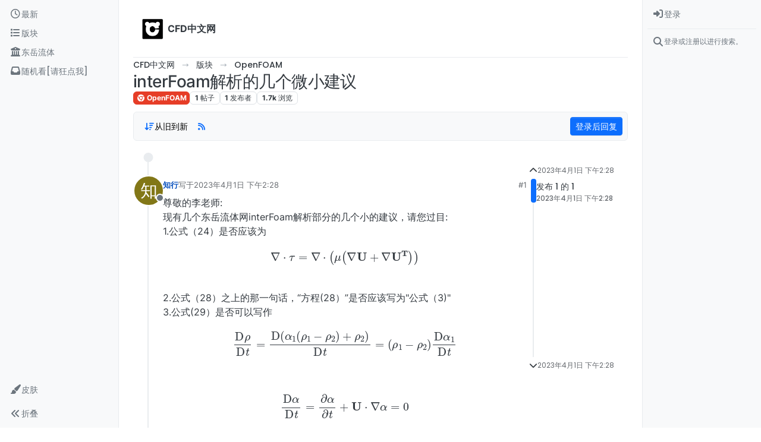

--- FILE ---
content_type: text/html; charset=utf-8
request_url: https://cfd-china.com/topic/6333/interfoam%E8%A7%A3%E6%9E%90%E7%9A%84%E5%87%A0%E4%B8%AA%E5%BE%AE%E5%B0%8F%E5%BB%BA%E8%AE%AE
body_size: 17692
content:
<!DOCTYPE html>
<html lang="zh-CN" data-dir="ltr" style="direction: ltr;">
<head>
	<title>interFoam解析的几个微小建议</title>
	<meta name="viewport" content="width&#x3D;device-width, initial-scale&#x3D;1.0" />
	<meta name="content-type" content="text/html; charset=UTF-8" />
	<meta name="apple-mobile-web-app-capable" content="yes" />
	<meta name="mobile-web-app-capable" content="yes" />
	<meta property="og:site_name" content="CFD中文网" />
	<meta name="msapplication-badge" content="frequency=30; polling-uri=https://cfd-china.com/sitemap.xml" />
	<meta name="theme-color" content="#ffffff" />
	<meta name="keywords" content="CFD,CFD中文网,openfoam,cfd论坛" />
	<meta name="msapplication-square150x150logo" content="/assets/uploads/system/site-logo.jpg" />
	<meta name="title" content="interFoam解析的几个微小建议" />
	<meta property="og:title" content="interFoam解析的几个微小建议" />
	<meta property="og:type" content="article" />
	<meta property="article:published_time" content="2023-04-01T14:28:16.762Z" />
	<meta property="article:modified_time" content="2023-04-01T14:28:16.762Z" />
	<meta property="article:section" content="OpenFOAM" />
	<meta name="description" content="尊敬的李老师: 现有几个东岳流体网interFoam解析部分的几个小的建议，请您过目: 1.公式（24）是否应该为 \begin{equation*}\nabla\cdot\tau&#x3D;\nabla\cdot\left(\mu\left(\nabla\bfU+\nabla\bfU^{\mathbf{T}}\right..." />
	<meta property="og:description" content="尊敬的李老师: 现有几个东岳流体网interFoam解析部分的几个小的建议，请您过目: 1.公式（24）是否应该为 \begin{equation*}\nabla\cdot\tau&#x3D;\nabla\cdot\left(\mu\left(\nabla\bfU+\nabla\bfU^{\mathbf{T}}\right..." />
	<meta property="og:image" content="https://cfd-china.com/assets/uploads/system/og-image.png?v=1526122360272" />
	<meta property="og:image:url" content="https://cfd-china.com/assets/uploads/system/og-image.png?v=1526122360272" />
	<meta property="og:image:width" content="undefined" />
	<meta property="og:image:height" content="undefined" />
	<meta property="og:url" content="https://cfd-china.com/topic/6333/interfoam%E8%A7%A3%E6%9E%90%E7%9A%84%E5%87%A0%E4%B8%AA%E5%BE%AE%E5%B0%8F%E5%BB%BA%E8%AE%AE" />
	
	<link rel="stylesheet" type="text/css" href="/assets/client.css?v=eedi85amb0g" />
	<link rel="icon" type="image/x-icon" href="/assets/uploads/system/favicon.ico?v&#x3D;eedi85amb0g" />
	<link rel="manifest" href="/manifest.webmanifest" crossorigin="use-credentials" />
	<link rel="search" type="application/opensearchdescription+xml" title="CFD中文网" href="/osd.xml" />
	<link rel="apple-touch-icon" href="/assets/uploads/system/touchicon-orig.png" />
	<link rel="icon" sizes="36x36" href="/assets/uploads/system/touchicon-36.png" />
	<link rel="icon" sizes="48x48" href="/assets/uploads/system/touchicon-48.png" />
	<link rel="icon" sizes="72x72" href="/assets/uploads/system/touchicon-72.png" />
	<link rel="icon" sizes="96x96" href="/assets/uploads/system/touchicon-96.png" />
	<link rel="icon" sizes="144x144" href="/assets/uploads/system/touchicon-144.png" />
	<link rel="icon" sizes="192x192" href="/assets/uploads/system/touchicon-192.png" />
	<link rel="prefetch" href="/assets/src/modules/composer.js?v&#x3D;eedi85amb0g" />
	<link rel="prefetch" href="/assets/src/modules/composer/uploads.js?v&#x3D;eedi85amb0g" />
	<link rel="prefetch" href="/assets/src/modules/composer/drafts.js?v&#x3D;eedi85amb0g" />
	<link rel="prefetch" href="/assets/src/modules/composer/tags.js?v&#x3D;eedi85amb0g" />
	<link rel="prefetch" href="/assets/src/modules/composer/categoryList.js?v&#x3D;eedi85amb0g" />
	<link rel="prefetch" href="/assets/src/modules/composer/resize.js?v&#x3D;eedi85amb0g" />
	<link rel="prefetch" href="/assets/src/modules/composer/autocomplete.js?v&#x3D;eedi85amb0g" />
	<link rel="prefetch" href="/assets/templates/composer.tpl?v&#x3D;eedi85amb0g" />
	<link rel="prefetch" href="/assets/language/zh-CN/topic.json?v&#x3D;eedi85amb0g" />
	<link rel="prefetch" href="/assets/language/zh-CN/modules.json?v&#x3D;eedi85amb0g" />
	<link rel="prefetch" href="/assets/language/zh-CN/tags.json?v&#x3D;eedi85amb0g" />
	<link rel="prefetch stylesheet" href="/assets/plugins/nodebb-plugin-markdown/styles/default.css" />
	<link rel="prefetch" href="/assets/language/zh-CN/markdown.json?v&#x3D;eedi85amb0g" />
	<link rel="stylesheet" href="https://cfd-china.com/assets/plugins/nodebb-plugin-emoji/emoji/styles.css?v&#x3D;eedi85amb0g" />
	<link rel="canonical" href="https://cfd-china.com/topic/6333/interfoam解析的几个微小建议" />
	<link rel="alternate" type="application/rss+xml" href="/topic/6333.rss" />
	<link rel="up" href="https://cfd-china.com/category/6/openfoam" />
	<link rel="author" href="https://cfd-china.com/user/知行" />
	

	<script>
		var config = JSON.parse('{"relative_path":"","upload_url":"/assets/uploads","asset_base_url":"/assets","assetBaseUrl":"/assets","siteTitle":"CFD\u4E2D\u6587\u7F51","browserTitle":"CFD\u4E2D\u6587\u7F51","titleLayout":"&#123;pageTitle&#125;","showSiteTitle":true,"maintenanceMode":false,"postQueue":0,"minimumTitleLength":3,"maximumTitleLength":70,"minimumPostLength":3,"maximumPostLength":32767,"minimumTagsPerTopic":0,"maximumTagsPerTopic":10,"minimumTagLength":1,"maximumTagLength":15,"undoTimeout":10000,"useOutgoingLinksPage":false,"allowGuestHandles":false,"allowTopicsThumbnail":false,"usePagination":false,"disableChat":true,"disableChatMessageEditing":false,"maximumChatMessageLength":1000,"socketioTransports":["polling","websocket"],"socketioOrigins":"https://cfd-china.com:*","websocketAddress":"","maxReconnectionAttempts":5,"reconnectionDelay":1500,"topicsPerPage":50,"postsPerPage":50,"maximumFileSize":10000,"theme:id":"nodebb-theme-harmony","theme:src":"","defaultLang":"zh-CN","userLang":"zh-CN","loggedIn":false,"uid":-1,"cache-buster":"v=eedi85amb0g","topicPostSort":"oldest_to_newest","categoryTopicSort":"recently_replied","csrf_token":false,"searchEnabled":true,"searchDefaultInQuick":"titlesposts","bootswatchSkin":"","composer:showHelpTab":true,"enablePostHistory":false,"timeagoCutoff":0,"timeagoCodes":["af","am","ar","az-short","az","be","bg","bs","ca","cs","cy","da","de-short","de","dv","el","en-short","en","es-short","es","et","eu","fa-short","fa","fi","fr-short","fr","gl","he","hr","hu","hy","id","is","it-short","it","ja","jv","ko","ky","lt","lv","mk","nl","no","pl","pt-br-short","pt-br","pt-short","pt","ro","rs","ru","rw","si","sk","sl","sq","sr","sv","th","tr-short","tr","uk","ur","uz","vi","zh-CN","zh-TW"],"cookies":{"enabled":false,"message":"[[global:cookies.message]]","dismiss":"[[global:cookies.accept]]","link":"[[global:cookies.learn-more]]","link_url":"https:&#x2F;&#x2F;www.cookiesandyou.com"},"thumbs":{"size":512},"iconBackgrounds":["#f44336","#e91e63","#9c27b0","#673ab7","#3f51b5","#2196f3","#009688","#1b5e20","#33691e","#827717","#e65100","#ff5722","#795548","#607d8b"],"emailPrompt":1,"useragent":{"isYaBrowser":false,"isAuthoritative":true,"isMobile":false,"isMobileNative":false,"isTablet":false,"isiPad":false,"isiPod":false,"isiPhone":false,"isiPhoneNative":false,"isAndroid":false,"isAndroidNative":false,"isBlackberry":false,"isOpera":false,"isIE":false,"isEdge":false,"isIECompatibilityMode":false,"isSafari":false,"isFirefox":false,"isWebkit":false,"isChrome":true,"isKonqueror":false,"isOmniWeb":false,"isSeaMonkey":false,"isFlock":false,"isAmaya":false,"isPhantomJS":false,"isEpiphany":false,"isDesktop":true,"isWindows":false,"isLinux":false,"isLinux64":false,"isMac":true,"isChromeOS":false,"isBada":false,"isSamsung":false,"isRaspberry":false,"isBot":false,"isCurl":false,"isAndroidTablet":false,"isWinJs":false,"isKindleFire":false,"isSilk":false,"isCaptive":false,"isSmartTV":false,"isUC":false,"isFacebook":false,"isAlamoFire":false,"isElectron":false,"silkAccelerated":false,"browser":"Chrome","version":"131.0.0.0","os":"OS X","platform":"Apple Mac","geoIp":{},"source":"Mozilla/5.0 (Macintosh; Intel Mac OS X 10_15_7) AppleWebKit/537.36 (KHTML, like Gecko) Chrome/131.0.0.0 Safari/537.36; ClaudeBot/1.0; +claudebot@anthropic.com)","isWechat":false},"fontawesome":{"pro":false,"styles":["solid","brands","regular"],"version":"6.5.1"},"acpLang":"undefined","topicSearchEnabled":false,"disableCustomUserSkins":false,"defaultBootswatchSkin":"","composer-default":{"composeRouteEnabled":"off"},"theme":{"enableQuickReply":true,"enableBreadcrumbs":true,"centerHeaderElements":false,"mobileTopicTeasers":false,"stickyToolbar":true,"autohideBottombar":true,"openSidebars":true,"chatModals":false},"openDraftsOnPageLoad":false,"markdown":{"highlight":1,"highlightLinesLanguageList":"[\\"cpp,c,cc,h,c++,h++,hpp\\"]","hljsLanguages":["common"],"theme":"default.css","defaultHighlightLanguage":"","externalMark":false},"emojiCustomFirst":true}');
		var app = {
			user: JSON.parse('{"uid":0,"username":"游客","displayname":"游客","userslug":"","fullname":"游客","email":"","icon:text":"?","icon:bgColor":"#aaa","groupTitle":"","groupTitleArray":[],"status":"offline","reputation":0,"email:confirmed":false,"unreadData":{"":{},"new":{},"watched":{},"unreplied":{}},"isAdmin":false,"isGlobalMod":false,"isMod":false,"privileges":{"chat":false,"chat:privileged":false,"upload:post:image":false,"upload:post:file":false,"signature":false,"invite":false,"group:create":false,"search:content":false,"search:users":false,"search:tags":false,"view:users":true,"view:tags":true,"view:groups":true,"local:login":false,"ban":false,"mute":false,"view:users:info":false},"blocks":[],"timeagoCode":"zh-CN","offline":true,"lastRoomId":null,"isEmailConfirmSent":false}')
		};

		document.documentElement.style.setProperty('--panel-offset', `${localStorage.getItem('panelOffset') || 0}px`);
	</script>

	
	<meta name="baidu-site-verification" content="4MdBfzwgW0" />
<meta name="google-site-verification" content="9aJ6k1XLQGRa8W9za3iwLuGHxAaKrkd2CtjlJz4olI0" />
<meta name="keywords" content="CFD中文网,李东岳,openfoam,CFD"> 

<!-- Global site tag (gtag.js) - Google Analytics -->
<script async src="https://www.googletagmanager.com/gtag/js?id=UA-165059481-1"></script>
<script>
  window.dataLayer = window.dataLayer || [];
  function gtag(){dataLayer.push(arguments);}
  gtag('js', new Date());

  gtag('config', 'UA-165059481-1');
</script>


<script>
    window.MathJax = {
  tex: {
    inlineMath: [['$','$'], ['\\(','\\)']],
    tags: "ams",
    macros: {
      ra: "{\\rm a}",
      rb: "{\\rm b}",
      rD: "{\\rm D}",
      cell: "{\\rm cell}",
      drag: "{\\rm drag}",
      lift: "{\\rm lift}",
      turb: "{\\rm turb}",
      rd: "{\\rm d}",
      buo: "{\\rm buo}",
      rc: "{\\rm c}",
      rN: "{\\rm N}",
      tr: "{\\rm tr}",
      dev: "{\\rm dev}",
      mag: "{\\rm mag}",
      max: "{\\rm max}",
      min: "{\\rm min}",
      rleft: "{\\rm left}",
      wall: "{\\rm wall}",
      outlet: "{\\rm outlet}",
      inlet: "{\\rm inlet}",
      rright: "{\\rm right}",
      own: "{\\rm own}",
      nei: "{\\rm nei}",
      exp: "{\\rm exp}",
      rq: "{\\rm q}",
      rref: "{\\rm ref}",
      rE: "{\\rm E}",
      bfH: "{\\bf H}",
      dpm: "{\\rm dpm}",
      rT: "{\\rm T}",
      rP: "{\\rm P}",
      rgh: "{\\rm rgh}",
      rL: "{\\rm L}",
      rR: "{\\rm R}",
      Kd: "{\\rm Kd}",
      rr: "{\\rm r}",
      rW: "{\\rm W}",
      bfU: "{\\bf U}",
      bfh: "{\\bf h}",
      bfHbyA: "{\\bf HbyA}",
      bfS: "{\\bf S}",
      bfg: "{\\bf g}",
      bfT: "{\\bf T}",
      bfV: "{\\bf V}",
      bfd: "{\\bf d}",
      bfI: "{\\bf I}",
      bfK: "{\\bf K}",
      bfA: "{\\bf A}",
      bfn: "{\\bf n}",
      bfR: "{\\bf R}",
      bfM: "{\\bf M}",
      bfx: "{\\bf x}",
      bfX: "{\\bf X}",
      bfF: "{\\bf F}",
      bfq: "{\\bf q}",
	  dt: "{\\Delta t}",
      p: "{\\partial}"    // this macro has an optional parameter that defaults to 'x' \ddx[t]{y}
    },
    autoload: {
      color: [],
      colorV2: ['color'],
	  verb: ['verb']
    },
    packages: {'[+]': ['verb']}
  },
  options: {
    skipHtmlTags: [            //  HTML tags that won't be searched for math
        'script', 'noscript', 'style', 'textarea', 'pre',
        'code', 'annotation', 'annotation-xml'
    ],
    ignoreHtmlClass: 'tex2jax_ignore',
    processHtmlClass: 'tex2jax_process'
  },
  loader: {
    load: ['[tex]/verb']
  }
};


(function () {
  var script = document.createElement('script');
  script.src = 'https://cdnjs.cloudflare.com/ajax/libs/mathjax/3.0.1/es5/tex-mml-chtml.js';
  script.async = true;
  document.head.appendChild(script);
})();

    
    
</script>


	
	
	<style>.emoji {
  height: 60px !important;
}</style>
	
</head>

<body class="page-topic page-topic-6333 page-topic-interfoam解析的几个微小建议 template-topic page-topic-category-6 page-topic-category-openfoam parent-category-6 page-status-200 theme-harmony user-guest skin-noskin">
	<a class="visually-hidden-focusable position-absolute top-0 start-0 p-3 m-3 bg-body" style="z-index: 1021;" href="#content">Skip to content</a>
	<div class="layout-container d-flex justify-content-between pb-4 pb-md-0">
		<nav component="sidebar/left" class="open text-dark bg-light sidebar sidebar-left start-0 border-end vh-100 d-none d-lg-flex flex-column justify-content-between sticky-top">
	<ul id="main-nav" class="list-unstyled d-flex flex-column w-100 gap-2 mt-2 overflow-y-auto">
		
		
		<li class="nav-item mx-2 " title="查看最新">
			<a class="nav-link navigation-link d-flex gap-2 justify-content-between align-items-center "
			 href="&#x2F;recent"  aria-label="最新">
				<span class="d-flex gap-2 align-items-center text-nowrap truncate-open">
					<span class="position-relative">
						
						<i class="fa fa-fw fa-clock-o" data-content=""></i>
						<span component="navigation/count" class="visible-closed position-absolute top-0 start-100 translate-middle badge rounded-1 bg-primary hidden"></span>
						
					</span>
					
					<span class="nav-text small visible-open fw-semibold text-truncate">最新</span>
					
				</span>
				<span component="navigation/count" class="visible-open badge rounded-1 bg-primary hidden"></span>
			</a>
			
		</li>
		
		
		
		<li class="nav-item mx-2 " title="版块">
			<a class="nav-link navigation-link d-flex gap-2 justify-content-between align-items-center "
			 href="&#x2F;categories"  target="_blank" aria-label="版块">
				<span class="d-flex gap-2 align-items-center text-nowrap truncate-open">
					<span class="position-relative">
						
						<i class="fa fa-fw fa-list" data-content=""></i>
						<span component="navigation/count" class="visible-closed position-absolute top-0 start-100 translate-middle badge rounded-1 bg-primary hidden"></span>
						
					</span>
					
					<span class="nav-text small visible-open fw-semibold text-truncate">版块</span>
					
				</span>
				<span component="navigation/count" class="visible-open badge rounded-1 bg-primary hidden"></span>
			</a>
			
		</li>
		
		
		
		<li class="nav-item mx-2 " title="">
			<a class="nav-link navigation-link d-flex gap-2 justify-content-between align-items-center "
			 href="http:&#x2F;&#x2F;dyfluid.com&#x2F;index.html"  target="_blank" aria-label="东岳流体">
				<span class="d-flex gap-2 align-items-center text-nowrap truncate-open">
					<span class="position-relative">
						
						<i class="fa fa-fw fa-building-columns fa-solid" data-content=""></i>
						<span component="navigation/count" class="visible-closed position-absolute top-0 start-100 translate-middle badge rounded-1 bg-primary hidden"></span>
						
					</span>
					
					<span class="nav-text small visible-open fw-semibold text-truncate">东岳流体</span>
					
				</span>
				<span component="navigation/count" class="visible-open badge rounded-1 bg-primary hidden"></span>
			</a>
			
		</li>
		
		
		
		<li class="nav-item mx-2 " title="">
			<a class="nav-link navigation-link d-flex gap-2 justify-content-between align-items-center "
			 href="&#x2F;random"  aria-label="随机看[请狂点我]">
				<span class="d-flex gap-2 align-items-center text-nowrap truncate-open">
					<span class="position-relative">
						
						<i class="fa fa-fw fa-inbox" data-content=""></i>
						<span component="navigation/count" class="visible-closed position-absolute top-0 start-100 translate-middle badge rounded-1 bg-primary hidden"></span>
						
					</span>
					
					<span class="nav-text small visible-open fw-semibold text-truncate">随机看[请狂点我]</span>
					
				</span>
				<span component="navigation/count" class="visible-open badge rounded-1 bg-primary hidden"></span>
			</a>
			
		</li>
		
		
	</ul>
	<div class="sidebar-toggle-container align-self-start">
		
		<div class="dropend m-2" component="skinSwitcher" title="皮肤">
	<a data-bs-toggle="dropdown" href="#" role="button" class="nav-link position-relative" aria-haspopup="true" aria-expanded="false" aria-label="皮肤">
		<span class="justify-content-between w-100">
			<span class="d-flex gap-2 align-items-center text-nowrap truncate-open">
				<span>
					<i component="skinSwitcher/icon" class="fa fa-fw fa-paintbrush"></i>
				</span>
				<span class="nav-text small visible-open fw-semibold">皮肤</span>
			</span>
		</span>
	</a>

	<ul class="dropdown-menu p-1 text-sm overflow-auto p-1" role="menu">
		<div class="d-flex">
			<div>
				<li class="dropdown-header">Light</li>
				<div class="d-grid" style="grid-template-columns: 1fr 1fr;">
					
					<li>
						<a href="#" class="dropdown-item rounded-1" data-value="cerulean" role="menuitem">Cerulean <i class="fa fa-fw fa-check  invisible "></i></a>
					</li>
					
					<li>
						<a href="#" class="dropdown-item rounded-1" data-value="cosmo" role="menuitem">Cosmo <i class="fa fa-fw fa-check  invisible "></i></a>
					</li>
					
					<li>
						<a href="#" class="dropdown-item rounded-1" data-value="flatly" role="menuitem">Flatly <i class="fa fa-fw fa-check  invisible "></i></a>
					</li>
					
					<li>
						<a href="#" class="dropdown-item rounded-1" data-value="journal" role="menuitem">Journal <i class="fa fa-fw fa-check  invisible "></i></a>
					</li>
					
					<li>
						<a href="#" class="dropdown-item rounded-1" data-value="litera" role="menuitem">Litera <i class="fa fa-fw fa-check  invisible "></i></a>
					</li>
					
					<li>
						<a href="#" class="dropdown-item rounded-1" data-value="lumen" role="menuitem">Lumen <i class="fa fa-fw fa-check  invisible "></i></a>
					</li>
					
					<li>
						<a href="#" class="dropdown-item rounded-1" data-value="lux" role="menuitem">Lux <i class="fa fa-fw fa-check  invisible "></i></a>
					</li>
					
					<li>
						<a href="#" class="dropdown-item rounded-1" data-value="materia" role="menuitem">Materia <i class="fa fa-fw fa-check  invisible "></i></a>
					</li>
					
					<li>
						<a href="#" class="dropdown-item rounded-1" data-value="minty" role="menuitem">Minty <i class="fa fa-fw fa-check  invisible "></i></a>
					</li>
					
					<li>
						<a href="#" class="dropdown-item rounded-1" data-value="morph" role="menuitem">Morph <i class="fa fa-fw fa-check  invisible "></i></a>
					</li>
					
					<li>
						<a href="#" class="dropdown-item rounded-1" data-value="pulse" role="menuitem">Pulse <i class="fa fa-fw fa-check  invisible "></i></a>
					</li>
					
					<li>
						<a href="#" class="dropdown-item rounded-1" data-value="sandstone" role="menuitem">Sandstone <i class="fa fa-fw fa-check  invisible "></i></a>
					</li>
					
					<li>
						<a href="#" class="dropdown-item rounded-1" data-value="simplex" role="menuitem">Simplex <i class="fa fa-fw fa-check  invisible "></i></a>
					</li>
					
					<li>
						<a href="#" class="dropdown-item rounded-1" data-value="sketchy" role="menuitem">Sketchy <i class="fa fa-fw fa-check  invisible "></i></a>
					</li>
					
					<li>
						<a href="#" class="dropdown-item rounded-1" data-value="spacelab" role="menuitem">Spacelab <i class="fa fa-fw fa-check  invisible "></i></a>
					</li>
					
					<li>
						<a href="#" class="dropdown-item rounded-1" data-value="united" role="menuitem">United <i class="fa fa-fw fa-check  invisible "></i></a>
					</li>
					
					<li>
						<a href="#" class="dropdown-item rounded-1" data-value="yeti" role="menuitem">Yeti <i class="fa fa-fw fa-check  invisible "></i></a>
					</li>
					
					<li>
						<a href="#" class="dropdown-item rounded-1" data-value="zephyr" role="menuitem">Zephyr <i class="fa fa-fw fa-check  invisible "></i></a>
					</li>
					
				</div>
			</div>
			<div>
				<li class="dropdown-header">Dark</li>
				
				<li>
					<a href="#" class="dropdown-item rounded-1" data-value="cyborg" role="menuitem">Cyborg <i class="fa fa-fw fa-check  invisible "></i></a>
				</li>
				
				<li>
					<a href="#" class="dropdown-item rounded-1" data-value="darkly" role="menuitem">Darkly <i class="fa fa-fw fa-check  invisible "></i></a>
				</li>
				
				<li>
					<a href="#" class="dropdown-item rounded-1" data-value="quartz" role="menuitem">Quartz <i class="fa fa-fw fa-check  invisible "></i></a>
				</li>
				
				<li>
					<a href="#" class="dropdown-item rounded-1" data-value="slate" role="menuitem">Slate <i class="fa fa-fw fa-check  invisible "></i></a>
				</li>
				
				<li>
					<a href="#" class="dropdown-item rounded-1" data-value="solar" role="menuitem">Solar <i class="fa fa-fw fa-check  invisible "></i></a>
				</li>
				
				<li>
					<a href="#" class="dropdown-item rounded-1" data-value="superhero" role="menuitem">Superhero <i class="fa fa-fw fa-check  invisible "></i></a>
				</li>
				
				<li>
					<a href="#" class="dropdown-item rounded-1" data-value="vapor" role="menuitem">Vapor <i class="fa fa-fw fa-check  invisible "></i></a>
				</li>
				
			</div>
		</div>

		<hr class="my-1"/>

		<div class="d-grid" style="grid-template-columns: 1fr 1fr;">
			
			<li>
				<a href="#" class="dropdown-item rounded-1" data-value="" role="menuitem">默认（不使用皮肤） <i class="fa fa-fw fa-check "></i></a>
			</li>
			
			<li>
				<a href="#" class="dropdown-item rounded-1" data-value="noskin" role="menuitem">不使用皮肤 <i class="fa fa-fw fa-check  invisible "></i></a>
			</li>
			
			
		</div>
	</ul>
</div>

		

		<div class="sidebar-toggle m-2 d-none d-lg-block">
			<a href="#" role="button" component="sidebar/toggle" class="nav-link d-flex gap-2 align-items-center p-2 pointer w-100 text-nowrap" title="展开" aria-label="Sidebar Toggle">
				<i class="fa fa-fw fa-angles-right"></i>
				<i class="fa fa-fw fa-angles-left"></i>
				<span class="nav-text visible-open fw-semibold small lh-1">折叠</span>
			</a>
		</div>
	</div>
</nav>

		<main id="panel" class="d-flex flex-column gap-3 flex-grow-1 mt-3" style="min-width: 0;">
			
<div class="container-lg px-md-4 brand-container">
	<div class="col-12 d-flex border-bottom pb-3 ">
		<div component="brand/wrapper" class="d-flex align-items-center gap-3 p-2 rounded-1 align-content-stretch ">
			
			<a component="brand/anchor" href="/" title="品牌标识">
				<img component="brand/logo" alt="CFD中文网" class="" src="/assets/uploads/system/site-logo.jpg?v=eedi85amb0g" />
			</a>
			

			
			<a component="siteTitle" class="text-truncate align-self-stretch align-items-center d-flex" href="/">
				<h1 class="fs-6 fw-bold text-body mb-0">CFD中文网</h1>
			</a>
			
		</div>
		
	</div>
</div>

			<script>
				const headerEl = document.getElementById('header-menu');
				if (headerEl) {
					const rect = headerEl.getBoundingClientRect();
					const offset = Math.max(0, rect.bottom);
					document.documentElement.style.setProperty('--panel-offset', offset + `px`);
				} else {
					document.documentElement.style.setProperty('--panel-offset', `0px`);
				}
			</script>
			<div class="container-lg px-md-4 d-flex flex-column gap-3 h-100 mb-5 mb-lg-0" id="content">
			<noscript>
    <div class="alert alert-danger">
        <p>
            Your browser does not seem to support JavaScript. As a result, your viewing experience will be diminished, and you have been placed in <strong>read-only mode</strong>.
        </p>
        <p>
            Please download a browser that supports JavaScript, or enable it if it's disabled (i.e. NoScript).
        </p>
    </div>
</noscript>
			
<script type="application/ld+json">
{
	"@context": "https://schema.org",
	"@type": "BreadcrumbList",
	"itemListElement": [
		{
			"@type": "ListItem",
			"position": 1,
			"name": "CFD中文网",
			"item": "https://cfd-china.com"
		}
		
		
		
		
		,{
			"@type": "ListItem",
			"position": 2,
			"name": "版块"
			
			,"item": "https://cfd-china.com/categories"
			
		}
		
		
		
		,{
			"@type": "ListItem",
			"position": 3,
			"name": "OpenFOAM"
			
			,"item": "https://cfd-china.com/category/6/openfoam"
			
		}
		
		
		
		,{
			"@type": "ListItem",
			"position": 4,
			"name": "interFoam解析的几个微小建议"
			
		}
		
		
	]
}
</script>


<ol class="breadcrumb mb-0 " itemscope="itemscope" itemprop="breadcrumb" itemtype="http://schema.org/BreadcrumbList">
	
	<li itemscope="itemscope" itemprop="itemListElement" itemtype="http://schema.org/ListItem" class="breadcrumb-item ">
		<meta itemprop="position" content="1" />
		<a href="https://cfd-china.com" itemprop="item">
			<span class="fw-semibold" itemprop="name">CFD中文网</span>
		</a>
	</li>
	
	<li itemscope="itemscope" itemprop="itemListElement" itemtype="http://schema.org/ListItem" class="breadcrumb-item ">
		<meta itemprop="position" content="2" />
		<a href="https://cfd-china.com/categories" itemprop="item">
			<span class="fw-semibold" itemprop="name">版块</span>
		</a>
	</li>
	
	<li itemscope="itemscope" itemprop="itemListElement" itemtype="http://schema.org/ListItem" class="breadcrumb-item ">
		<meta itemprop="position" content="3" />
		<a href="https://cfd-china.com/category/6/openfoam" itemprop="item">
			<span class="fw-semibold" itemprop="name">OpenFOAM</span>
		</a>
	</li>
	
	<li component="breadcrumb/current" itemscope="itemscope" itemprop="itemListElement" itemtype="http://schema.org/ListItem" class="breadcrumb-item active">
		<meta itemprop="position" content="4" />
		
			<span class="fw-semibold" itemprop="name">interFoam解析的几个微小建议</span>
		
	</li>
	
</ol>





<div class="d-flex flex-column gap-3" itemid="/topic/6333/interfoam%E8%A7%A3%E6%9E%90%E7%9A%84%E5%87%A0%E4%B8%AA%E5%BE%AE%E5%B0%8F%E5%BB%BA%E8%AE%AE" itemscope itemtype="https://schema.org/DiscussionForumPosting">
	<meta itemprop="headline" content="interFoam解析的几个微小建议">
	<meta itemprop="url" content="/topic/6333/interfoam%E8%A7%A3%E6%9E%90%E7%9A%84%E5%87%A0%E4%B8%AA%E5%BE%AE%E5%B0%8F%E5%BB%BA%E8%AE%AE">
	<meta itemprop="datePublished" content="2023-04-01T14:28:16.762Z">
	<meta itemprop="dateModified" content="2023-04-01T14:28:16.762Z">
	<meta itemprop="author" itemscope itemtype="https://schema.org/Person" itemref="topicAuthorName topicAuthorUrl">
	<meta id="topicAuthorName" itemprop="name" content="知行">
	<meta id="topicAuthorUrl" itemprop="url" content="/user/知行">
	<div class="d-flex flex-wrap">
		<div class="d-flex flex-column gap-3 flex-grow-1">
			<h1 component="post/header" class="tracking-tight fw-semibold fs-3 mb-0 text-break ">
				<span class="topic-title" component="topic/title">interFoam解析的几个微小建议</span>
			</h1>

			<div class="topic-info d-flex gap-2 align-items-center flex-wrap ">
				<span component="topic/labels" class="d-flex gap-2 hidden">
					<span component="topic/scheduled" class="badge badge border border-gray-300 text-body hidden">
						<i class="fa fa-clock-o"></i>
						已定时
					</span>
					<span component="topic/pinned" class="badge badge border border-gray-300 text-body hidden">
						<i class="fa fa-thumb-tack"></i>
						已固定
					</span>
					<span component="topic/locked" class="badge badge border border-gray-300 text-body hidden">
						<i class="fa fa-lock"></i>
						已锁定
					</span>
					<a component="topic/moved" href="/category/" class="badge badge border border-gray-300 text-body text-decoration-none hidden">
						<i class="fa fa-arrow-circle-right"></i>
						已移动
					</a>
					
				</span>
				<a href="/category/6/openfoam" class="badge px-1 text-truncate text-decoration-none border" style="color: #ffffff;background-color: #e63d27;border-color: #e63d27!important; max-width: 70vw;">
			<i class="fa fa-fw fa-chrome"></i>
			OpenFOAM
		</a>
				<div data-tid="6333" component="topic/tags" class="lh-1 tags tag-list d-flex flex-wrap hidden-xs hidden-empty gap-2"></div>
				<div class="d-flex hidden-xs gap-2">
					<span class="badge text-body border border-gray-300 stats text-xs">
	<i class="fa-regular fa-fw fa-message visible-xs-inline" title="帖子"></i>
	<span component="topic/post-count" title="1" class="fw-bold">1</span>
	<span class="hidden-xs text-lowercase fw-normal">帖子</span>
</span>
<span class="badge text-body border border-gray-300 stats text-xs">
	<i class="fa fa-fw fa-user visible-xs-inline" title="发布者"></i>
	<span title="1" class="fw-bold">1</span>
	<span class="hidden-xs text-lowercase fw-normal">发布者</span>
</span>
<span class="badge text-body border border-gray-300 stats text-xs">
	<i class="fa fa-fw fa-eye visible-xs-inline" title="浏览"></i>
	<span class="fw-bold" title="1728">1.7k</span>
	<span class="hidden-xs text-lowercase fw-normal">浏览</span>
</span>
				</div>
			</div>
		</div>
		<div class="d-flex gap-2 justify-content-end align-items-center mt-2 hidden-empty" component="topic/thumb/list"></div>
	</div>

	<div class="row mb-4 mb-lg-0">
		<div class="topic col-lg-12">
			<div class="sticky-tools">
	<nav class="d-flex flex-nowrap my-2 p-0 border-0 rounded topic-main-buttons">
		<div class="d-flex flex-row p-2 text-bg-light border rounded w-100 align-items-center">
			<div class="d-flex me-auto mb-0 gap-2 align-items-center flex-wrap">
				

				
				<div class="btn-group bottom-sheet" component="thread/sort">
	<button class="btn-ghost-sm ff-secondary d-flex gap-2 align-items-center dropdown-toggle" data-bs-toggle="dropdown" aria-haspopup="true" aria-expanded="false" aria-label="Post sort option, 从旧到新">
		<i class="fa fa-fw fa-arrow-down-wide-short text-primary"></i>
		<span class="d-none d-md-inline fw-semibold">从旧到新</span>
	</button>

	<ul class="dropdown-menu p-1 text-sm" role="menu">
		<li>
			<a class="dropdown-item rounded-1 d-flex align-items-center gap-2" href="#" class="oldest_to_newest" data-sort="oldest_to_newest" role="menuitem">
				<span class="flex-grow-1">从旧到新</span>
				<i class="flex-shrink-0 fa fa-fw text-secondary"></i>
			</a>
		</li>
		<li>
			<a class="dropdown-item rounded-1 d-flex align-items-center gap-2" href="#" class="newest_to_oldest" data-sort="newest_to_oldest" role="menuitem">
				<span class="flex-grow-1">从新到旧</span>
				<i class="flex-shrink-0 fa fa-fw text-secondary"></i>
			</a>
		</li>
		<li>
			<a class="dropdown-item rounded-1 d-flex align-items-center gap-2" href="#" class="most_votes" data-sort="most_votes" role="menuitem">
				<span class="flex-grow-1">最多赞同</span>
				<i class="flex-shrink-0 fa fa-fw text-secondary"></i>
			</a>
		</li>
	</ul>
</div>

				

				
				<a class="btn-ghost-sm d-none d-lg-flex align-self-stretch" target="_blank" href="/topic/6333.rss" title="RSS Feed"><i class="fa fa-rss text-primary"></i></a>
				

				
			</div>
			<div component="topic/reply/container" class="btn-group action-bar hidden">
	<a href="/compose?tid=6333" class="d-flex align-items-center btn btn-sm btn-primary px-3 fw-semibold " component="topic/reply" data-ajaxify="false" role="button"><i class="fa fa-reply d-sm-block d-md-none"></i><span class="d-none d-md-block"> 回复</span></a>
	<button type="button" class="btn btn-sm btn-primary dropdown-toggle" data-bs-toggle="dropdown" aria-haspopup="true" aria-expanded="false" aria-label="Reply options">
		<span class="caret"></span>
	</button>
	<ul class="dropdown-menu dropdown-menu-end p-1 text-sm" role="menu">
		<li><a class="dropdown-item rounded-1" href="#" component="topic/reply-as-topic" role="menuitem">在新帖中回复</a></li>
	</ul>
</div>


	
	<a component="topic/reply/guest" href="/login" class="d-flex align-items-center fw-semibold btn btn-sm btn-primary">登录后回复</a>
	

		</div>
	</nav>
</div>


			

			

			
			<div component="topic/deleted/message" class="alert alert-warning mt-3 hidden d-flex justify-content-between flex-wrap">
    <span>此主题已被删除。只有拥有主题管理权限的用户可以查看。</span>
    <span>
        
    </span>
</div>
			

			<div class="d-flex gap-0 gap-lg-5">
				<div class="posts-container" style="min-width: 0;">
					<ul component="topic" class="posts timeline list-unstyled mt-sm-2 p-0 py-3" style="min-width: 0;" data-tid="6333" data-cid="6">
					
						<li component="post" class="pt-4   topic-owner-post" data-index="0" data-pid="33962" data-uid="2888" data-timestamp="1680359296762" data-username="知行" data-userslug="知行" itemprop="comment" itemtype="http://schema.org/Comment" itemscope>
							<a component="post/anchor" data-index="0" id="1"></a>

							<meta itemprop="datePublished" content="2023-04-01T14:28:16.762Z">
							

							

<div class="d-flex align-items-start gap-3">
	<div class="icon bg-body d-none d-sm-block rounded-circle" style="outline: 2px solid var(--bs-body-bg);">
		<a class="d-inline-block position-relative text-decoration-none" href="/user/知行">
			<span  alt="知行" title="知行" data-uid="2888" loading="lazy" aria-label="User avatar for 知行" class="avatar  avatar-rounded" component="user/picture" style="--avatar-size: 48px; background-color: #827717;">知</span>
			<span component="user/status" class="position-absolute translate-middle-y border border-white border-2 rounded-circle status offline"><span class="visually-hidden">离线</span></span>
		</a>
	</div>

	<div class="post-container d-flex flex-grow-1 flex-column w-100" style="min-width: 0;">
		<div class="d-flex align-items-center gap-1 flex-wrap w-100 post-header mt-1" itemprop="author" itemscope itemtype="https://schema.org/Person">
			<meta itemprop="name" content="知行">
			<meta itemprop="url" content="/user/知行">

			<div class="icon bg-body d-sm-none">
				<a class="d-inline-block position-relative text-decoration-none" href="/user/知行">
					<span  alt="知行" title="知行" data-uid="2888" loading="lazy" aria-label="User avatar for 知行" class="avatar  avatar-rounded" component="user/picture" style="--avatar-size: 20px; background-color: #827717;">知</span>
					<span component="user/status" class="position-absolute translate-middle-y border border-white border-2 rounded-circle status offline"><span class="visually-hidden">离线</span></span>
				</a>
			</div>

			<span class="text-nowrap">
				<a class="fw-bold" href="/user/知行" data-username="知行" data-uid="2888">知行</a>
			</span>

			

			

			<div class="d-flex gap-1 align-items-center">
				<span class="text-muted">
					
					写于<a href="/post/33962" class="timeago text-muted" title="2023-04-01T14:28:16.762Z"></a>
					
				</span>

				<i component="post/edit-indicator" class="fa fa-edit text-muted edit-icon hidden" title="编辑 Invalid Date"></i>
				<span data-editor="" component="post/editor" class="visually-hidden">最后由  编辑 <span class="timeago" title="Invalid Date"></span></span>
			</div>

			<div>
				<span>
					
				</span>
			</div>
			<div class="d-flex align-items-center gap-1 flex-grow-1 justify-content-end">
				<span class="bookmarked opacity-0 text-primary"><i class="fa fa-bookmark-o"></i></span>
				<a href="/post/33962" class="post-index text-muted d-none d-md-inline">#1</a>
			</div>
		</div>

		<div class="content mt-2 text-break" component="post/content" itemprop="text">
			<p dir="auto">尊敬的李老师:<br />
现有几个东岳流体网interFoam解析部分的几个小的建议，请您过目:<br />
1.公式（24）是否应该为 \begin{equation*}\nabla\cdot\tau=\nabla\cdot\left(\mu\left(\nabla\bfU+\nabla\bfU^{\mathbf{T}}\right)\right)<br />
\end{equation*}<br />
2.公式（28）之上的那一句话，“方程(28）”是否应该写为"公式（3)"<br />
3.公式(29）是否可以写作<br />
\begin{gather*}<br />
\frac{\mathrm{D}\rho}{\mathrm{D}t} =  \frac{\mathrm{D} \left(\alpha_1\left(\rho_1 - \rho_2 \right)+\rho_2 \right)}{\mathrm{D}t}= (\rho_1-\rho_2)\frac{\mathrm{D}\alpha_1}{\mathrm{D}t}<br />
\end{gather*}<br />
$$\frac{\mathrm{D}\alpha}{\mathrm{D}t}=\frac{\partial \alpha}{\partial t}+\bfU\cdot\nabla\alpha=0$$</p>
<p dir="auto">Many thanks.</p>

		</div>
	</div>
</div>

<div component="post/footer" class="post-footer border-bottom pb-2">
	
	<div component="post/signature" data-uid="2888" class="text-xs text-muted mt-2"><p dir="auto">收敛收敛</p>
</div>
	

	<div class="d-flex">
		
		<a component="post/reply-count" data-target-component="post/replies/container" href="#" class="d-flex gap-2 align-items-center mt-2 btn-ghost ff-secondary border rounded-1 p-1 threaded-replies user-select-none text-muted text-decoration-none text-xs hidden">
			<span component="post/reply-count/avatars" class="avatars d-inline-flex gap-1 align-items-top ">
				
				
			</span>

			<span class="ms-2 replies-count fw-semibold" component="post/reply-count/text" data-replies="0">1 条回复</span>
			<span class="ms-2 replies-last hidden-xs fw-semibold">最后回复 <span class="timeago" title=""></span></span>

			<i class="fa fa-fw fa-chevron-down" component="post/replies/open"></i>
			<i class="fa fa-fw fa-chevron-up hidden" component="post/replies/close"></i>
			<i class="fa fa-fw fa-spin fa-spinner hidden" component="post/replies/loading"></i>
		</a>
		
	</div>

	<div component="post/replies/container" class="my-2 col-11 border rounded-1 p-3 hidden-empty"></div>

	<div component="post/actions" class="d-flex justify-content-end gap-1 post-tools">
		<!-- This partial intentionally left blank; overwritten by nodebb-plugin-reactions -->
		<a component="post/reply" href="#" class="btn-ghost-sm user-select-none hidden" title="回复"><i class="fa fa-fw fa-reply text-primary"></i></a>
		<a component="post/quote" href="#" class="btn-ghost-sm user-select-none hidden" title="引用"><i class="fa fa-fw fa-quote-right text-primary"></i></a>

		

		<span component="post/tools" class="dropdown moderator-tools bottom-sheet d-inline-block hidden">
	<a class="btn-ghost-sm ff-secondary dropdown-toggle d-block" href="#" data-bs-toggle="dropdown" aria-haspopup="true" aria-expanded="false" aria-label="Post tools"><i class="fa fa-fw fa-ellipsis-v text-primary"></i></a>
	<ul class="dropdown-menu dropdown-menu-end p-1 text-sm" role="menu">
		<li class="dropdown-item placeholder-wave">
			<div class="placeholder" style="width: 20px;"></div>
			<div class="placeholder col-3"></div>
		</li>
		<li class="dropdown-item placeholder-wave">
			<div class="placeholder" style="width: 20px;"></div>
			<div class="placeholder col-5"></div>
		</li>
		<li class="dropdown-item placeholder-wave">
			<div class="placeholder" style="width: 20px;"></div>
			<div class="placeholder col-9"></div>
		</li>
		<li class="dropdown-item placeholder-wave">
			<div class="placeholder" style="width: 20px;"></div>
			<div class="placeholder col-7"></div>
		</li>
		<li class="dropdown-item placeholder-wave">
			<div class="placeholder" style="width: 20px;"></div>
			<div class="placeholder col-10"></div>
		</li>
		<li class="dropdown-divider"></li>
		<li class="dropdown-item placeholder-wave">
			<div class="placeholder" style="width: 20px;"></div>
			<div class="placeholder col-10"></div>
		</li>
	</ul>
</span>

	</div>
</div>


						</li>
						
						
						
					
					</ul>
					
					
					

					
				</div>

				<div class="pagination-block d-none d-lg-block flex-grow-1 mb-4">
	<div class="d-flex justify-content-end sticky-top mt-4" style="top:6rem;z-index:1;">
		<div class="ps-1 ps-md-0 d-inline-block">
			<div class="scroller-content d-flex gap-2 flex-column align-items-start">
				<div class="pointer pagetop btn-ghost-sm ff-secondary d-inline-flex" style="padding: 4px;"><i class="fa fa-chevron-up"></i> <span class="timeago text-xs text-muted text-nowrap" title="2023-04-01T14:28:16.762Z"></span></div>
				<div class="scroller-container position-relative">
					<div class="scroller-thumb d-flex gap-2 text-nowrap position-relative" style="height: 40px;">
						<div class="scroller-thumb-icon bg-primary rounded d-inline-block" style="width:9px; height: 40px;"></div>
						<div>
							<p class="small thumb-text d-none d-md-inline-block ff-secondary fw-semibold user-select-none mb-0"></p>
							<p class="meta thumb-timestamp timeago text-xs text-muted ff-secondary fw-semibold mb-0 user-select-none"></p>
						</div>
					</div>

					<div class="unread d-inline-block position-absolute bottom-0">
						<div class="meta small position-absolute top-50 translate-middle-y text-nowrap fw-semibold ms-2">
							<a class="text-decoration-none" href="/topic/6333/interfoam%E8%A7%A3%E6%9E%90%E7%9A%84%E5%87%A0%E4%B8%AA%E5%BE%AE%E5%B0%8F%E5%BB%BA%E8%AE%AE" tabindex="-1" aria-disabled="true" aria-label="Unread posts link"></a>
						</div>
					</div>
				</div>
				<div class="pointer pagebottom btn-ghost-sm ff-secondary d-inline-flex" style="padding: 4px;"><i class="fa fa-chevron-down"></i> <span class="timeago text-xs text-muted text-nowrap" title="2023-04-01T14:28:16.762Z"></span></div>
			</div>
		</div>
	</div>
</div>


			</div>

			
		</div>
		<div data-widget-area="sidebar" class="col-lg-3 col-sm-12 hidden">
			
		</div>
	</div>
</div>

<div data-widget-area="footer">
	
	<center><a href="https://beian.miit.gov.cn">京ICP备15017992号-2</a></center>

<br>
	
</div>


<noscript>
<nav component="pagination" class="pagination-container mt-3 hidden" aria-label="分页">
	<ul class="pagination pagination-sm gap-1 hidden-xs hidden-sm justify-content-center">
		<li class="page-item previous  disabled">
			<a class="page-link rounded fw-secondary px-3" href="?" data-page="1" aria-label="前一页"><i class="fa fa-chevron-left"></i> </a>
		</li>

		

		<li class="page-item next  disabled">
			<a class="page-link rounded fw-secondary px-3" href="?" data-page="1" aria-label="后一页"> <i class="fa fa-chevron-right"></i></a>
		</li>
	</ul>

	
</nav>
</noscript>

<script id="ajaxify-data" type="application/json">{"tid":6333,"uid":2888,"cid":6,"mainPid":33962,"title":"interFoam解析的几个微小建议","slug":"6333/interfoam解析的几个微小建议","timestamp":1680359296762,"lastposttime":1680359296762,"postcount":1,"viewcount":1728,"postercount":1,"deleted":0,"locked":0,"pinned":0,"pinExpiry":0,"upvotes":0,"downvotes":0,"deleterUid":0,"titleRaw":"interFoam解析的几个微小建议","timestampISO":"2023-04-01T14:28:16.762Z","scheduled":false,"lastposttimeISO":"2023-04-01T14:28:16.762Z","pinExpiryISO":"","votes":0,"teaserPid":null,"tags":[],"thumbs":[],"posts":[{"uid":2888,"tid":6333,"pid":33962,"content":"<p dir=\"auto\">尊敬的李老师:<br />\n现有几个东岳流体网interFoam解析部分的几个小的建议，请您过目:<br />\n1.公式（24）是否应该为 \\begin{equation*}\\nabla\\cdot\\tau=\\nabla\\cdot\\left(\\mu\\left(\\nabla\\bfU+\\nabla\\bfU^{\\mathbf{T}}\\right)\\right)<br />\n\\end{equation*}<br />\n2.公式（28）之上的那一句话，“方程(28）”是否应该写为\"公式（3)\"<br />\n3.公式(29）是否可以写作<br />\n\\begin{gather*}<br />\n\\frac{\\mathrm{D}\\rho}{\\mathrm{D}t} =  \\frac{\\mathrm{D} \\left(\\alpha_1\\left(\\rho_1 - \\rho_2 \\right)+\\rho_2 \\right)}{\\mathrm{D}t}= (\\rho_1-\\rho_2)\\frac{\\mathrm{D}\\alpha_1}{\\mathrm{D}t}<br />\n\\end{gather*}<br />\n$$\\frac{\\mathrm{D}\\alpha}{\\mathrm{D}t}=\\frac{\\partial \\alpha}{\\partial t}+\\bfU\\cdot\\nabla\\alpha=0$$<\/p>\n<p dir=\"auto\">Many thanks.<\/p>\n","timestamp":1680359296762,"deleted":0,"upvotes":0,"downvotes":0,"deleterUid":0,"edited":0,"replies":{"hasMore":false,"hasSingleImmediateReply":false,"users":[],"text":"[[topic:one-reply-to-this-post]]","count":0},"bookmarks":0,"votes":0,"timestampISO":"2023-04-01T14:28:16.762Z","editedISO":"","index":0,"user":{"uid":2888,"username":"知行","fullname":"","userslug":"知行","reputation":0,"postcount":49,"topiccount":5,"picture":null,"signature":"<p dir=\"auto\">收敛收敛<\/p>\n","banned":false,"banned:expire":0,"status":"offline","lastonline":1750122728822,"groupTitle":"[]","mutedUntil":0,"displayname":"知行","groupTitleArray":[],"icon:text":"知","icon:bgColor":"#827717","lastonlineISO":"2025-06-17T01:12:08.822Z","banned_until":0,"banned_until_readable":"Not Banned","muted":false,"selectedGroups":[],"custom_profile_info":[]},"editor":null,"bookmarked":false,"upvoted":false,"downvoted":false,"selfPost":false,"events":[],"topicOwnerPost":true,"display_edit_tools":false,"display_delete_tools":false,"display_moderator_tools":false,"display_move_tools":false,"display_post_menu":0}],"events":[],"category":{"cid":6,"name":"OpenFOAM","description":"OpenFOAM交流区","icon":"fa-chrome","bgColor":"#e63d27","color":"#ffffff","slug":"6/openfoam","parentCid":0,"topic_count":5449,"post_count":32364,"disabled":0,"order":2,"link":"","numRecentReplies":1,"class":"col-md-3 col-xs-6","imageClass":"cover","descriptionParsed":"<p>OpenFOAM交流区<\/p>\n","image":"","undefined":"0","subCategoriesPerPage":10,"minTags":0,"maxTags":10,"postQueue":0,"isSection":0,"totalPostCount":32364,"totalTopicCount":5449},"tagWhitelist":[],"minTags":0,"maxTags":10,"thread_tools":[],"isFollowing":false,"isNotFollowing":true,"isIgnoring":false,"bookmark":null,"postSharing":[],"deleter":null,"merger":null,"forker":null,"related":[],"unreplied":true,"icons":[],"privileges":{"topics:reply":false,"topics:read":true,"topics:schedule":false,"topics:tag":false,"topics:delete":false,"posts:edit":false,"posts:history":false,"posts:upvote":false,"posts:downvote":false,"posts:delete":false,"posts:view_deleted":false,"read":true,"purge":false,"view_thread_tools":false,"editable":false,"deletable":false,"view_deleted":false,"view_scheduled":false,"isAdminOrMod":false,"disabled":0,"tid":"6333","uid":-1},"topicStaleDays":1000000,"reputation:disabled":1,"downvote:disabled":0,"feeds:disableRSS":0,"signatures:hideDuplicates":0,"bookmarkThreshold":5,"necroThreshold":0,"postEditDuration":600,"postDeleteDuration":600,"scrollToMyPost":false,"updateUrlWithPostIndex":false,"allowMultipleBadges":true,"privateUploads":false,"showPostPreviewsOnHover":true,"sortOptionLabel":"[[topic:oldest-to-newest]]","rssFeedUrl":"/topic/6333.rss","postIndex":1,"breadcrumbs":[{"text":"CFD中文网","url":"https://cfd-china.com"},{"text":"[[global:header.categories]]","url":"https://cfd-china.com/categories"},{"text":"OpenFOAM","url":"https://cfd-china.com/category/6/openfoam","cid":6},{"text":"interFoam解析的几个微小建议"}],"author":{"username":"知行","userslug":"知行","uid":2888,"displayname":"知行"},"pagination":{"prev":{"page":1,"active":false},"next":{"page":1,"active":false},"first":{"page":1,"active":true},"last":{"page":1,"active":true},"rel":[],"pages":[],"currentPage":1,"pageCount":1},"loggedIn":false,"loggedInUser":{"uid":0,"username":"[[global:guest]]","picture":"","icon:text":"?","icon:bgColor":"#aaa"},"relative_path":"","template":{"name":"topic","topic":true},"url":"/topic/6333/interfoam%E8%A7%A3%E6%9E%90%E7%9A%84%E5%87%A0%E4%B8%AA%E5%BE%AE%E5%B0%8F%E5%BB%BA%E8%AE%AE","bodyClass":"page-topic page-topic-6333 page-topic-interfoam解析的几个微小建议 template-topic page-topic-category-6 page-topic-category-openfoam parent-category-6 page-status-200 theme-harmony user-guest","_header":{"tags":{"meta":[{"name":"viewport","content":"width&#x3D;device-width, initial-scale&#x3D;1.0"},{"name":"content-type","content":"text/html; charset=UTF-8","noEscape":true},{"name":"apple-mobile-web-app-capable","content":"yes"},{"name":"mobile-web-app-capable","content":"yes"},{"property":"og:site_name","content":"CFD中文网"},{"name":"msapplication-badge","content":"frequency=30; polling-uri=https://cfd-china.com/sitemap.xml","noEscape":true},{"name":"theme-color","content":"#ffffff"},{"name":"keywords","content":"CFD,CFD中文网,openfoam,cfd论坛"},{"name":"msapplication-square150x150logo","content":"/assets/uploads/system/site-logo.jpg","noEscape":true},{"name":"title","content":"interFoam解析的几个微小建议"},{"property":"og:title","content":"interFoam解析的几个微小建议"},{"property":"og:type","content":"article"},{"property":"article:published_time","content":"2023-04-01T14:28:16.762Z"},{"property":"article:modified_time","content":"2023-04-01T14:28:16.762Z"},{"property":"article:section","content":"OpenFOAM"},{"name":"description","content":"尊敬的李老师: 现有几个东岳流体网interFoam解析部分的几个小的建议，请您过目: 1.公式（24）是否应该为 \\begin{equation*}\\nabla\\cdot\\tau&#x3D;\\nabla\\cdot\\left(\\mu\\left(\\nabla\\bfU+\\nabla\\bfU^{\\mathbf{T}}\\right..."},{"property":"og:description","content":"尊敬的李老师: 现有几个东岳流体网interFoam解析部分的几个小的建议，请您过目: 1.公式（24）是否应该为 \\begin{equation*}\\nabla\\cdot\\tau&#x3D;\\nabla\\cdot\\left(\\mu\\left(\\nabla\\bfU+\\nabla\\bfU^{\\mathbf{T}}\\right..."},{"property":"og:image","content":"https://cfd-china.com/assets/uploads/system/og-image.png?v=1526122360272","noEscape":true},{"property":"og:image:url","content":"https://cfd-china.com/assets/uploads/system/og-image.png?v=1526122360272","noEscape":true},{"property":"og:image:width","content":"undefined"},{"property":"og:image:height","content":"undefined"},{"content":"https://cfd-china.com/topic/6333/interfoam%E8%A7%A3%E6%9E%90%E7%9A%84%E5%87%A0%E4%B8%AA%E5%BE%AE%E5%B0%8F%E5%BB%BA%E8%AE%AE","property":"og:url"}],"link":[{"rel":"icon","type":"image/x-icon","href":"/assets/uploads/system/favicon.ico?v&#x3D;eedi85amb0g"},{"rel":"manifest","href":"/manifest.webmanifest","crossorigin":"use-credentials"},{"rel":"search","type":"application/opensearchdescription+xml","title":"CFD中文网","href":"/osd.xml"},{"rel":"apple-touch-icon","href":"/assets/uploads/system/touchicon-orig.png"},{"rel":"icon","sizes":"36x36","href":"/assets/uploads/system/touchicon-36.png"},{"rel":"icon","sizes":"48x48","href":"/assets/uploads/system/touchicon-48.png"},{"rel":"icon","sizes":"72x72","href":"/assets/uploads/system/touchicon-72.png"},{"rel":"icon","sizes":"96x96","href":"/assets/uploads/system/touchicon-96.png"},{"rel":"icon","sizes":"144x144","href":"/assets/uploads/system/touchicon-144.png"},{"rel":"icon","sizes":"192x192","href":"/assets/uploads/system/touchicon-192.png"},{"rel":"prefetch","href":"/assets/src/modules/composer.js?v&#x3D;eedi85amb0g"},{"rel":"prefetch","href":"/assets/src/modules/composer/uploads.js?v&#x3D;eedi85amb0g"},{"rel":"prefetch","href":"/assets/src/modules/composer/drafts.js?v&#x3D;eedi85amb0g"},{"rel":"prefetch","href":"/assets/src/modules/composer/tags.js?v&#x3D;eedi85amb0g"},{"rel":"prefetch","href":"/assets/src/modules/composer/categoryList.js?v&#x3D;eedi85amb0g"},{"rel":"prefetch","href":"/assets/src/modules/composer/resize.js?v&#x3D;eedi85amb0g"},{"rel":"prefetch","href":"/assets/src/modules/composer/autocomplete.js?v&#x3D;eedi85amb0g"},{"rel":"prefetch","href":"/assets/templates/composer.tpl?v&#x3D;eedi85amb0g"},{"rel":"prefetch","href":"/assets/language/zh-CN/topic.json?v&#x3D;eedi85amb0g"},{"rel":"prefetch","href":"/assets/language/zh-CN/modules.json?v&#x3D;eedi85amb0g"},{"rel":"prefetch","href":"/assets/language/zh-CN/tags.json?v&#x3D;eedi85amb0g"},{"rel":"prefetch stylesheet","type":"","href":"/assets/plugins/nodebb-plugin-markdown/styles/default.css"},{"rel":"prefetch","href":"/assets/language/zh-CN/markdown.json?v&#x3D;eedi85amb0g"},{"rel":"stylesheet","href":"https://cfd-china.com/assets/plugins/nodebb-plugin-emoji/emoji/styles.css?v&#x3D;eedi85amb0g"},{"rel":"canonical","href":"https://cfd-china.com/topic/6333/interfoam解析的几个微小建议","noEscape":true},{"rel":"alternate","type":"application/rss+xml","href":"/topic/6333.rss"},{"rel":"up","href":"https://cfd-china.com/category/6/openfoam"},{"rel":"author","href":"https://cfd-china.com/user/知行"}]}},"widgets":{"footer":[{"html":"<center><a href=\"https://beian.miit.gov.cn\">京ICP备15017992号-2<\/a><\/center>\r\n\r\n<br>"}]}}</script>
			</div><!-- /.container#content -->
		</main>
		<nav component="sidebar/right" class="open text-dark bg-light sidebar sidebar-right end-0 border-start vh-100 d-none d-lg-flex flex-column sticky-top">
	
	<ul id="logged-out-menu" class="list-unstyled d-flex flex-column w-100 gap-2 mt-2" role="menu">
	
<li class="nav-item mx-2 order-last order-md-first" title="登录" role="menuitem">
	<a class="nav-link" href="/login" aria-label="登录">
		<span class="d-flex gap-2 align-items-center text-nowrap truncate-open">
			<span class="position-relative">
				<i class="fa fa-fw fa-sign-in"></i>
			</span>
			<span class="nav-text small visible-open fw-semibold">登录</span>
		</span>
	</a>
</li>
<hr class="my-2 mx-2 visible-open">




<li component="sidebar/search" class="visible-open nav-item mx-2 search">
	<div class="d-flex gap-2 py-1 px-2 align-items-center" title="登录或注册以进行搜索。">
		<i class="fa fa-fw fa-search"></i>
		<span class="nav-text visible-open text-xs">登录或注册以进行搜索。</span>
	</div>
</li>






	</ul>
	

	<div class="visible-open small text-secondary mt-auto" data-widget-area="sidebar-footer">
		
	</div>
</nav>
	</div>
	<div component="bottombar" class="bottombar d-flex flex-column d-lg-none fixed-bottom ff-secondary gap-1 align-items-center" style="bottom: 0px;">

	<div class="d-flex w-100">
	<div class="pagination-block text-bg-light m-2 rounded-1 border border-gray-300 w-100" style="height:30px;">
		<div class="position-relative">
			<div class="progress-bar rounded-1 bg-info d-block position-absolute" style="height:28px;"></div>
		</div>
		<div class="wrapper dropup-center d-flex align-items-center justify-content-between w-100 h-100" style="padding: 5px 0px;">
			<div class="d-flex">
				<div class="lh-1 px-2">
					<i class="fa fa-angles-left pointer fa-fw pagetop fs-5" style="z-index: 1;"></i>
				</div>
				
			</div>

			<a href="#" class="text-reset dropdown-toggle d-inline-block px-3 text-decoration-none" data-bs-toggle="dropdown" aria-haspopup="true" aria-expanded="false">
				<span class="d-inline-flex gap-2 align-items-center pagination-text position-relative fw-bold"></span>
			</a>

			<div class="d-flex">
				
				<div class="lh-1 px-2">
					<i class="fa fa-angles-right pointer fa-fw pagebottom fs-5" style="z-index: 1;"></i>
				</div>
			</div>

			<ul class="dropdown-menu p-0" role="menu" style="width: 100%;">
				<li class="p-3">
					<div class="row">
						<div class="col-8 post-content overflow-hidden mb-3" style="height: 350px;"></div>
						<div class="col-4 ps-0 text-end">
							<div class="scroller-content">
								<span class="pointer pagetop">第一个帖子 <i class="fa fa-angle-double-up"></i></span>
								<div class="scroller-container border-gray-200" style="height: 300px;">
									<div class="scroller-thumb position-relative text-nowrap" style="height: 40px;">
										<span class="thumb-text text-sm fw-bold user-select-none position-relative pe-2" style="top: -15px;"></span>
										<div class="rounded-2 scroller-thumb-icon bg-primary d-inline-block position-relative" style="width: 9px; height:40px;"></div>
									</div>
								</div>
								<span class="pointer pagebottom">最后一个帖子 <i class="fa fa-angle-double-down"></i></span>
							</div>
						</div>
					</div>
					<div class="row">
						<div class="col-6">
							<button id="myNextPostBtn" class="btn btn-outline-secondary form-control text-truncate" disabled>转到我的下一个帖子</button>
						</div>
						<div class="col-6">
							<input type="number" class="form-control" id="indexInput" placeholder="跳转到帖子">
						</div>
					</div>
				</li>
			</ul>
		</div>
	</div>
</div>

	<div class="bottombar-nav p-2 text-dark bg-light d-flex justify-content-between align-items-center w-100">
		<div class="bottombar-nav-left d-flex gap-3 align-items-center">
			<div>
				<a href="#" role="button" class="nav-link d-flex justify-content-between align-items-center position-relative" data-bs-toggle="dropdown" aria-haspopup="true" aria-expanded="false">
					<span class="position-relative">
						<i class="fa fa-fw fa-lg fa-bars"></i>
						<span component="unread/count" data-unread-url="/unread" class="position-absolute top-0 start-100 translate-middle badge rounded-1 bg-primary hidden">0</span>
					</span>
				</a>
				<ul class="navigation-dropdown dropdown-menu" role="menu">
					
					
					<li class="nav-item " title="查看最新">
						<a class="nav-link navigation-link px-3 py-2 "
						 href="&#x2F;recent" >
							<span class="d-inline-flex justify-content-between align-items-center w-100">
								<span class="text-nowrap">
									
									<i class="fa fa-fw fa-clock-o" data-content=""></i>
									
									
									<span class="nav-text px-2 fw-semibold">最新</span>
									
								</span>
								<span component="navigation/count" class="badge rounded-1 bg-primary hidden"></span>
							</span>
						</a>
						
					</li>
					
					
					
					<li class="nav-item " title="版块">
						<a class="nav-link navigation-link px-3 py-2 "
						 href="&#x2F;categories"  target="_blank">
							<span class="d-inline-flex justify-content-between align-items-center w-100">
								<span class="text-nowrap">
									
									<i class="fa fa-fw fa-list" data-content=""></i>
									
									
									<span class="nav-text px-2 fw-semibold">版块</span>
									
								</span>
								<span component="navigation/count" class="badge rounded-1 bg-primary hidden"></span>
							</span>
						</a>
						
					</li>
					
					
					
					<li class="nav-item " title="">
						<a class="nav-link navigation-link px-3 py-2 "
						 href="http:&#x2F;&#x2F;dyfluid.com&#x2F;index.html"  target="_blank">
							<span class="d-inline-flex justify-content-between align-items-center w-100">
								<span class="text-nowrap">
									
									<i class="fa fa-fw fa-building-columns fa-solid" data-content=""></i>
									
									
									<span class="nav-text px-2 fw-semibold">东岳流体</span>
									
								</span>
								<span component="navigation/count" class="badge rounded-1 bg-primary hidden"></span>
							</span>
						</a>
						
					</li>
					
					
					
					<li class="nav-item " title="">
						<a class="nav-link navigation-link px-3 py-2 "
						 href="&#x2F;random" >
							<span class="d-inline-flex justify-content-between align-items-center w-100">
								<span class="text-nowrap">
									
									<i class="fa fa-fw fa-inbox" data-content=""></i>
									
									
									<span class="nav-text px-2 fw-semibold">随机看[请狂点我]</span>
									
								</span>
								<span component="navigation/count" class="badge rounded-1 bg-primary hidden"></span>
							</span>
						</a>
						
					</li>
					
					
				</ul>
			</div>
		</div>
		<div class="bottombar-nav-right d-flex gap-3 align-items-center">
			<div>
				
				<ul id="logged-out-menu" class="list-unstyled d-flex w-100 gap-3 mb-0 logged-out-menu">
					

					

					<li class="nav-item mx-2" title="登录">
						<a class="nav-link" href="/login">
							<i class="fa fa-fw fa-sign-in"></i>
						</a>
					</li>
				</ul>
				
			</div>
		</div>
	</div>
</div>
	

	<script defer src="/assets/nodebb.min.js?v=eedi85amb0g"></script>



<script>
    if (document.readyState === 'loading') {
        document.addEventListener('DOMContentLoaded', prepareFooter);
    } else {
        prepareFooter();
    }

    function prepareFooter() {
        
        $(window).on('action:posts.loaded action:ajaxify.end action:composer.preview', function () {
  MathJax.startup.defaultReady();
      MathJax.startup.promise.then(() => {
        console.log('MathJax initial typesetting complete');
      });
});



        

        $(document).ready(function () {
            app.coldLoad();
        });
    }
</script>
</body>
</html>


--- FILE ---
content_type: application/javascript; charset=utf-8
request_url: https://cdnjs.cloudflare.com/ajax/libs/mathjax/3.0.1/es5/input/tex/extensions/verb.js
body_size: 317
content:
!function(n){var a={};function r(t){if(a[t])return a[t].exports;var e=a[t]={i:t,l:!1,exports:{}};return n[t].call(e.exports,e,e.exports,r),e.l=!0,e.exports}r.m=n,r.c=a,r.d=function(t,e,n){r.o(t,e)||Object.defineProperty(t,e,{enumerable:!0,get:n})},r.r=function(t){"undefined"!=typeof Symbol&&Symbol.toStringTag&&Object.defineProperty(t,Symbol.toStringTag,{value:"Module"}),Object.defineProperty(t,"__esModule",{value:!0})},r.t=function(e,t){if(1&t&&(e=r(e)),8&t)return e;if(4&t&&"object"==typeof e&&e&&e.__esModule)return e;var n=Object.create(null);if(r.r(n),Object.defineProperty(n,"default",{enumerable:!0,value:e}),2&t&&"string"!=typeof e)for(var a in e)r.d(n,a,function(t){return e[t]}.bind(null,a));return n},r.n=function(t){var e=t&&t.__esModule?function(){return t.default}:function(){return t};return r.d(e,"a",e),e},r.o=function(t,e){return Object.prototype.hasOwnProperty.call(t,e)},r.p="",r(r.s=0)}([function(t,e,n){"use strict";n(1)},function(t,e,n){"use strict";var a=n(2),r=function(t){{if(t&&t.__esModule)return t;var e={};if(null!=t)for(var n in t)Object.prototype.hasOwnProperty.call(t,n)&&(e[n]=t[n]);return e.default=t,e}}(n(3));(0,a.combineWithMathJax)({_:{input:{tex:{verb:{VerbConfiguration:r}}}}})},function(t,e,n){"use strict";Object.defineProperty(e,"__esModule",{value:!0}),e.combineConfig=MathJax._.components.global.combineConfig,e.combineDefaults=MathJax._.components.global.combineDefaults,e.combineWithMathJax=MathJax._.components.global.combineWithMathJax,e.MathJax=MathJax._.components.global.MathJax},function(t,e,n){"use strict";Object.defineProperty(e,"__esModule",{value:!0});var a=n(4),o=n(5),r=n(6),i=n(7);e.VerbMethods={},e.VerbMethods.Verb=function(t,e){var n=t.GetNext(),a=++t.i;if(""===n)throw new i.default("MissingArgFor","Missing argument for %1",e);for(;t.i<t.string.length&&t.string.charAt(t.i)!==n;)t.i++;if(t.i===t.string.length)throw new i.default("NoClosingDelim","Can't find closing delimiter for %1",t.currentCS);var r=t.string.slice(a,t.i).replace(/ /g,"\xa0");t.i++,t.Push(t.create("token","mtext",{mathvariant:o.TexConstant.Variant.MONOSPACE},r))},new r.CommandMap("verb",{verb:"Verb"},e.VerbMethods),e.VerbConfiguration=a.Configuration.create("verb",{handler:{macro:["verb"]}})},function(t,e,n){"use strict";Object.defineProperty(e,"__esModule",{value:!0}),e.Configuration=MathJax._.input.tex.Configuration.Configuration,e.ConfigurationHandler=MathJax._.input.tex.Configuration.ConfigurationHandler},function(t,e,n){"use strict";Object.defineProperty(e,"__esModule",{value:!0}),e.TexConstant=MathJax._.input.tex.TexConstants.TexConstant},function(t,e,n){"use strict";Object.defineProperty(e,"__esModule",{value:!0}),e.AbstractSymbolMap=MathJax._.input.tex.SymbolMap.AbstractSymbolMap,e.RegExpMap=MathJax._.input.tex.SymbolMap.RegExpMap,e.AbstractParseMap=MathJax._.input.tex.SymbolMap.AbstractParseMap,e.CharacterMap=MathJax._.input.tex.SymbolMap.CharacterMap,e.DelimiterMap=MathJax._.input.tex.SymbolMap.DelimiterMap,e.MacroMap=MathJax._.input.tex.SymbolMap.MacroMap,e.CommandMap=MathJax._.input.tex.SymbolMap.CommandMap,e.EnvironmentMap=MathJax._.input.tex.SymbolMap.EnvironmentMap},function(t,e,n){"use strict";Object.defineProperty(e,"__esModule",{value:!0}),e.default=MathJax._.input.tex.TexError.default}]);